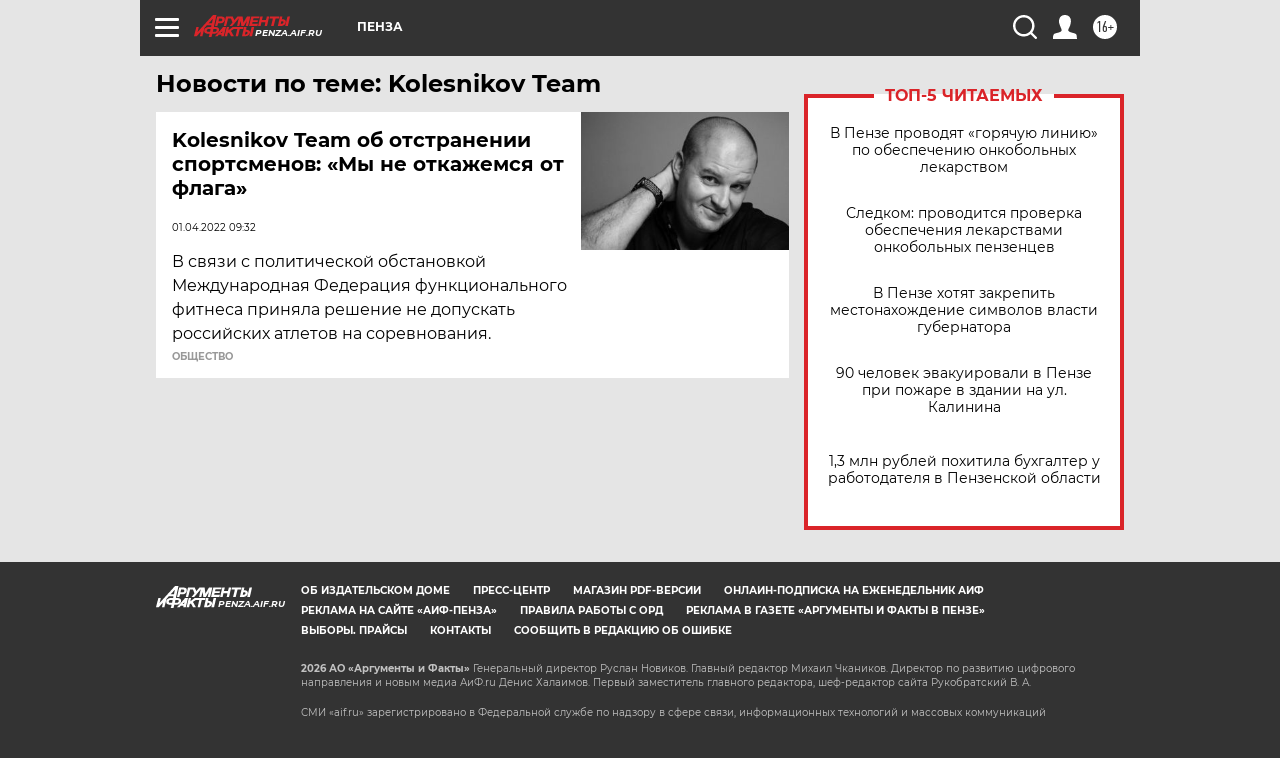

--- FILE ---
content_type: text/html
request_url: https://tns-counter.ru/nc01a**R%3Eundefined*aif_ru/ru/UTF-8/tmsec=aif_ru/289887975***
body_size: -72
content:
DCF9780169716C4FX1769040975:DCF9780169716C4FX1769040975